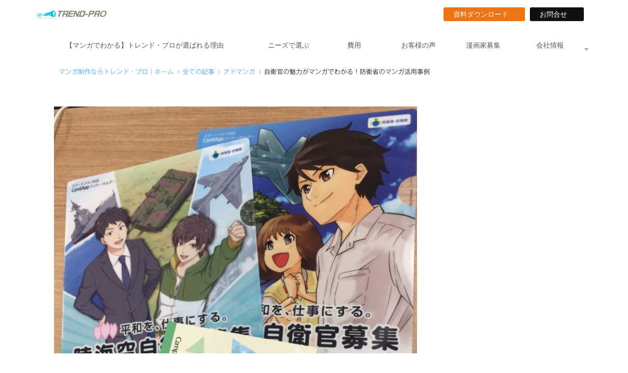

--- FILE ---
content_type: text/html; charset=utf-8
request_url: https://ad-manga.com/blog/014
body_size: 13525
content:
<!DOCTYPE html><html lang="ja"><head><meta charSet="utf-8"/><meta name="viewport" content="width=device-width"/><meta property="og:locale" content="ja_JP"/><meta property="og:type" content="article"/><meta property="og:title" content=""/><meta property="og:description" content=""/><meta property="og:site_name" content="株式会社トレンド・プロ"/><meta property="twitter:card" content="summary_large_image"/><meta property="twitter:title" content=""/><meta property="twitter:description" content=""/><meta property="og:image" content="https://ferret-one.akamaized.net/images/5e77624892ca8d673c3ee475/large.jpeg?utime=1584882248"/><meta property="twitter:image" content="https://ferret-one.akamaized.net/images/5e77624892ca8d673c3ee475/large.jpeg?utime=1584882248"/><title>自衛官の魅力がマンガでわかる！防衛省のマンガ活用事例｜トレンド・プロ | 株式会社トレンド・プロ</title><meta name="description" content="自衛隊募集のクリアファイルが新しく制作され、配布されることになりました。重苦しいイメージは全く感じませんね……！さらに、自衛隊関連のイラストが表紙に描かれたノートもセットでついてくるらしいです。このクリアファイルに使われているイラストは、自衛官紹介マンガの表紙デザインを活用したものです。"/><link rel="canonical" href="https://ad-manga.com/blog/014"/><meta property="og:url" content="https://ad-manga.com/blog/014"/><link rel="shortcut icon" type="image/x-icon" href="https://ferret-one.akamaized.net/images/694e4277b32d4c0d9fca2041/original.jpeg?utime=1766736503"/><link rel="apple-touch-icon" href="https://ferret-one.akamaized.net/images/694e4277b32d4c0d9fca2041/original.jpeg?utime=1766736503"/><link href="https://ferret-one.akamaized.net/cms/website/build_20251223154906/css/theme/cms/navi/style.css" rel="stylesheet"/><link href="https://ferret-one.akamaized.net/cms/website/build_20251223154906/css/theme/cms/sub_themes/theme_20.css" rel="stylesheet"/><link href="https://ferret-one.akamaized.net/cms/website/build_20251223154906/css/font-awesome.min.css" rel="stylesheet"/><style class="colors-class-list"></style><link rel="preconnect" href="https://fonts.googleapis.com"/><link rel="preconnect" href="https://fonts.gstatic.com" crossorigin=""/><link rel="stylesheet" data-href="https://fonts.googleapis.com/css2?family=Noto+Sans+JP:wght@400;700&amp;display=swap" data-optimized-fonts="true"/><link href="/__/api/website/sites/c20020621985/base_designs/63f31513bc78e60032f18c25/style" rel="stylesheet"/><link href="https://ferret-one.akamaized.net/cms/website/build_20251223154906/css/global.css" rel="stylesheet"/><link href="/__/custom_css/sites/c20020621985?utime=1768367839890" rel="stylesheet"/><link href="/__/custom_css/pages/5e3eb8f95660612de06455f9?utime=1768367839890" rel="stylesheet"/><meta name="next-head-count" content="29"/><script data-nscript="beforeInteractive">
            window.dataLayer = window.dataLayer || [];
            function gtag(){dataLayer.push(arguments);}
            gtag('js', new Date());

            gtag('config', 'G-EBD30M42KS');
          </script><script data-nscript="beforeInteractive">(function(w,d,s,l,i){w[l]=w[l]||[];w[l].push({'gtm.start':
    new Date().getTime(),event:'gtm.js'});var f=d.getElementsByTagName(s)[0],
    j=d.createElement(s),dl=l!='dataLayer'?'&l='+l:'';j.async=true;j.src=
    '//www.googletagmanager.com/gtm.js?id='+i+dl;f.parentNode.insertBefore(j,f);
    })(window,document,'script','dataLayer','GTM-WH7SVSH');</script><link rel="preload" href="https://ferret-one.akamaized.net/cms/website/build_20251223154906/_next/static/css/3a2542541ae0a365.css" as="style"/><link rel="stylesheet" href="https://ferret-one.akamaized.net/cms/website/build_20251223154906/_next/static/css/3a2542541ae0a365.css" data-n-p=""/><link rel="preload" href="https://ferret-one.akamaized.net/cms/website/build_20251223154906/_next/static/css/86b167a98608df1a.css" as="style"/><link rel="stylesheet" href="https://ferret-one.akamaized.net/cms/website/build_20251223154906/_next/static/css/86b167a98608df1a.css" data-n-p=""/><noscript data-n-css=""></noscript><script defer="" nomodule="" src="https://ferret-one.akamaized.net/cms/website/build_20251223154906/_next/static/chunks/polyfills-c67a75d1b6f99dc8.js"></script><script src="https://ferret-one.akamaized.net/cms/website/build_20251223154906/javascripts/jquery-1.12.4.js" defer="" data-nscript="beforeInteractive"></script><script src="https://www.googletagmanager.com/gtag/js?id=G-EBD30M42KS" async="" defer="" data-nscript="beforeInteractive"></script><script src="https://ferret-one.akamaized.net/cms/website/build_20251223154906/_next/static/chunks/webpack-a738e8c1c930f04e.js" defer=""></script><script src="https://ferret-one.akamaized.net/cms/website/build_20251223154906/_next/static/chunks/framework-79bce4a3a540b080.js" defer=""></script><script src="https://ferret-one.akamaized.net/cms/website/build_20251223154906/_next/static/chunks/main-f7336f9dc76502ff.js" defer=""></script><script src="https://ferret-one.akamaized.net/cms/website/build_20251223154906/_next/static/chunks/pages/_app-1c1efe28789e670d.js" defer=""></script><script src="https://ferret-one.akamaized.net/cms/website/build_20251223154906/_next/static/chunks/fec483df-e0f7afedb46a82ad.js" defer=""></script><script src="https://ferret-one.akamaized.net/cms/website/build_20251223154906/_next/static/chunks/1064-924f96e470c13a47.js" defer=""></script><script src="https://ferret-one.akamaized.net/cms/website/build_20251223154906/_next/static/chunks/1601-384935cec67d4297.js" defer=""></script><script src="https://ferret-one.akamaized.net/cms/website/build_20251223154906/_next/static/chunks/9257-a8076b1d1a5615f0.js" defer=""></script><script src="https://ferret-one.akamaized.net/cms/website/build_20251223154906/_next/static/chunks/131-01563986ccbef7bf.js" defer=""></script><script src="https://ferret-one.akamaized.net/cms/website/build_20251223154906/_next/static/chunks/6851-c311f6e494cfc678.js" defer=""></script><script src="https://ferret-one.akamaized.net/cms/website/build_20251223154906/_next/static/chunks/6915-fdceaa29a1ffee57.js" defer=""></script><script src="https://ferret-one.akamaized.net/cms/website/build_20251223154906/_next/static/chunks/7224-5cc81e69d876ceba.js" defer=""></script><script src="https://ferret-one.akamaized.net/cms/website/build_20251223154906/_next/static/chunks/7938-9b2941f070878cc5.js" defer=""></script><script src="https://ferret-one.akamaized.net/cms/website/build_20251223154906/_next/static/chunks/pages/website/%5BsiteName%5D/blog/articles/%5BarticleId%5D-8492e39bb3ee9941.js" defer=""></script><script src="https://ferret-one.akamaized.net/cms/website/build_20251223154906/_next/static/kz13Hgu_ifot1hNRU-nbp/_buildManifest.js" defer=""></script><script src="https://ferret-one.akamaized.net/cms/website/build_20251223154906/_next/static/kz13Hgu_ifot1hNRU-nbp/_ssgManifest.js" defer=""></script><link rel="stylesheet" href="https://fonts.googleapis.com/css2?family=Noto+Sans+JP:wght@400;700&display=swap"/></head><body id="page-custom-css-id"><div id="__next" data-reactroot=""><noscript><iframe title="gtm" src="https://www.googletagmanager.com/ns.html?id=GTM-WH7SVSH" height="0" width="0" style="display:none;visibility:hidden"></iframe></noscript><div id="page-show" page_title="blog_template" form_page="false"></div><div id="page-analyse" data-id="5e7760e71d91476e688220b4" style="display:none"></div><div class="navi-002-01 two_row_sticky-navi__8HtZT"><header class="clearfix" role="banner" id="navigations" style="width:100%;box-sizing:border-box"><div class="inner"><div class="navigation-cont clearfix"><div class="logo"><div><a href="/"><img src="https://ferret-one.akamaized.net/images/642599ec8e21ea04e23d0c0e/original.jpeg?utime=1680185836" alt="株式会社トレンド・プロ" width="1235" height="353"/></a></div></div><div class="cont"><div class="row row-1"><div class="col col-1" style="padding:0px 0px 0px 0px"><div class="component component-1 button"><div class="button-cont center"><a href="/download_form" target="_self" data-lp-cta="true" data-hu-event="hed_dd" data-hu-actiontype="click" class="center size-s orange">資料ダウンロード　</a></div></div></div><div class="col col-2"><div class="component component-1 button"><div class="button-cont center"><a href="/contact" target="_self" data-hu-event="hed_toi" data-hu-actiontype="click" class="center size-s black">お問合せ　</a></div></div></div></div></div></div><nav class="main-menu navigation-hide-border navigation-font-family pc styles_hide-border__StoOO" style="font-family:;height:;min-height:;padding:;margin:;border:;overflow:;justify-content:"><ul class="clearfix"><li class="level-01"><a href="/reason">【マンガでわかる】トレンド・プロが選ばれる理由</a></li><li class="level-01"><a href="/service">ニーズで選ぶ</a></li><li class="level-01"><a href="/price">費用</a></li><li class="level-01"><a href="/case">お客様の声</a></li><li class="level-01"><a href="/mangakarecruting">漫画家募集</a></li><li class="level-01-trigger"><a href="/company">会社情報</a><ul class="level-01-cont"><li class="level-02"><a href="/company/aboutus">会社概要</a></li><li class="level-02"><a href="/company/profile">代表プロフィール</a></li><li class="level-02"><a href="/news">ニュース</a></li><li class="level-02"><a href="/company/access">アクセス</a></li></ul></li></ul></nav></div></header></div><div class="clearfix theme-fo-base v2-0 no-header" id="theme_20"><div class="breadcrumbs"><ul class="clearfix"><li><a href="/top">マンガ制作ならトレンド・プロ｜ホーム</a></li><li><a href="/blog">全ての記事</a></li><li><a href="/__/categories/admanga">アドマンガ</a></li><li><span>自衛官の魅力がマンガでわかる！防衛省のマンガ活用事例</span></li></ul></div><div class="wrapper clearfix side-right page-5e3eb8f95660612de06455f9"><div class="contents blog-contents"><section class="content-element content-1"><div class="inner"><div class="row row-1"><div class="col col-1"><article class="component blog_article" itemscope="" itemType="https://schema.org/Article"><div class="article-eyecatch"><img loading="eager" id="" src="https://ferret-one.akamaized.net/images/5e77624892ca8d673c3ee475/original.jpeg?utime=1584882248" alt="catch-img" class="" height="632" width="766" role="presentation"/></div><div class="article-post"><h1 itemProp="headline">自衛官の魅力がマンガでわかる！防衛省のマンガ活用事例</h1><div class="article-meta-info"><span class="post-date"><i class="fa fa-calendar"></i><time dateTime="2020-03-23T07:05:58.000Z" itemProp="datePublished">2020-03-23 07:05</time></span><span class="article-author"><i class="fa fa-user"></i>YOKO KAINO</span><span class="article-category"><i class="fa fa-folder-open-o"></i><a href="/__/categories/admanga">アドマンガ</a></span></div><div class="component richtext"><p>自衛隊募集のクリアファイルが新しく制作され、配布されることになりました。</p><p>それがこちら！</p><p><br></p><p><img style="max-width: 100%;width: auto !important;" data-cke-saved-src="https://ferret-one.akamaized.net/images/5e77611e92ca8d69b23ed782/normal.jpeg" src="https://ferret-one.akamaized.net/images/5e77611e92ca8d69b23ed782/normal.jpeg"></p><p><br></p><p><br></p><p>さわやか！カッコいい！</p><p>重苦しいイメージは全く感じませんね……！</p><p>さらに、自衛隊関連のイラストが表紙に描かれたノートもセットでついてくるらしいです。</p><p><br></p><p>このクリアファイルに使われているイラストは、自衛官紹介マンガの表紙デザインを活用したものです。<span class="selectionBoundary" style="line-height: 0; display: none;">﻿</span></p><p><br></p><p>『自衛官への道　新たな自分に出会うために』</p><p>『平和を仕事にする自衛官　誇りとやりがいを胸に』</p><p><br></p><p>この2作品は冊子も配布されています。</p><p><br></p><p><img style="max-width: 100%;width: auto !important;" data-cke-saved-src="https://ferret-one.akamaized.net/images/5e7761513b01c442248859b5/normal.jpeg" src="https://ferret-one.akamaized.net/images/5e7761513b01c442248859b5/normal.jpeg"></p><p><br></p><p>「自衛官という職業に興味があるけど、自分にもできるのかな…？」</p><p>「どんな職種があるんだろう？」</p><p>「福利厚生はどうなっているんだろう？」</p><p>そんな疑問にマンガでお答えします。</p><p><br></p><p>マンガを２パターン制作した理由</p><p>自衛官の紹介マンガは、<br>「高校生」に向けて描かれたストーリーと<br>「大学生～社会人」向けのストーリーの<br>２種類が用意されています。</p><p><br></p><p>『自衛官への道』の登場人物は高校生の男女２人組。</p><p><br></p><p><img style="max-width: 100%;width: auto !important;" data-cke-saved-src="https://ferret-one.akamaized.net/images/5e77617e1d91476e688222fa/normal.jpeg" src="https://ferret-one.akamaized.net/images/5e77617e1d91476e688222fa/normal.jpeg"></p><p>自衛官になるための教育環境や、高校卒業後の進路などについて詳しく解説されています。</p><p><br></p><p><img style="max-width: 100%;width: auto !important;" data-cke-saved-src="https://ferret-one.akamaized.net/images/5e7761a992ca8d673c3ee470/normal.jpeg" src="https://ferret-one.akamaized.net/images/5e7761a992ca8d673c3ee470/normal.jpeg"></p><p><br></p><p><br></p><p><br></p><p>一方で『平和を仕事にする自衛官』では大学４年生と社会人が登場します。</p><p><br></p><p><img style="max-width: 100%;width: auto !important;" data-cke-saved-src="https://ferret-one.akamaized.net/images/5e7761cae84d5b69cc1bb075/normal.jpeg" src="https://ferret-one.akamaized.net/images/5e7761cae84d5b69cc1bb075/normal.jpeg"></p><p><br></p><p>大学生～社会人が気になる点についても解説されています。</p><p><br></p><p><img style="max-width: 100%;width: auto !important;" data-cke-saved-src="https://ferret-one.akamaized.net/images/5e7761ec1d91476e688222fe/normal.jpeg" src="https://ferret-one.akamaized.net/images/5e7761ec1d91476e688222fe/normal.jpeg"></p><p><br></p><p>自衛隊ではWEBや冊子、配布物など、広くマンガが活用されています。</p><p>マンガは防衛省が運営しているWEBサイト「自衛官募集」にて公開中です。</p><p>興味がある方は、ぜひマンガを読んでみてください！</p><p><br></p><p>『自衛官への道　新たな自分に出会うために』</p><p>『平和を仕事にする自衛官　誇りとやりがいを胸に』</p><p><br></p></div><section class="author"><div class="author-image"><img loading="lazy" id="" src="https://ferret-one.akamaized.net/images/5e70e1713b01c43874d65363/original.jpeg?utime=1584456049" alt="YOKO KAINO" class="" height="300" width="200" role="presentation"/></div><div class="author-info"><div class="author-name">YOKO KAINO</div><div class="author-description">愛媛県出身。東京の某女子大学を卒業後、イギリスの大学院に入学。帰国後、紆余曲折あって広告マンガの編集者になる。入社1年目に担当した『まんがでわかる 伝え方が９割』が20万部を記録し、今年の3月にNHKに出演。好きな漫画は『ブラックジャック』。</div></div></section></div></article><section class="prev-next-link"><a class="prev-link" href="/blog/013"><h3 class="prev-next-label">前の記事</h3><div class="thumb-wrap"><img loading="lazy" id="" src="https://ferret-one.akamaized.net/images/5e775c7d3b01c43850885edf/thumb.png?utime=1584880765" alt="prev-article-image" class="" height="315" width="560" role="presentation"/><p>「伝える」ための動画・漫画の使いわけを考える～パート１～</p></div></a><a class="next-link" href="/blog/015"><h3 class="prev-next-label">次の記事</h3><div class="thumb-wrap"><img loading="lazy" id="" src="https://ferret-one.akamaized.net/images/5e776533e84d5b6de01ba7f9/thumb.png?utime=1584882995" alt="next-article-image" class="" height="315" width="560" role="presentation"/><p>【広告マンガの作り方①】プロットとシナリオの違いって？</p></div></a></section></div></div></div></section></div><div class="side right"><div class="inner"></div></div></div><div class="foot" style="background-color:#FFFFFF;background-image:url(https://ferret-one.akamaized.net/images/694d016b80e64c0243ca9a01/original.jpeg?utime=1766654316);background-size:cover"><div class="foot-cont"><div class="row row-1"><div class="col col-1" style="width:33.333333333333336%"><div class="component component-1 text text-align-left" style="overflow-wrap:break-word">トレンド・プロについて</div><div class="component component-2 list vertical circle"><ul style="overflow-wrap:break-word"><li><a href="/reason" target="_self">【マンガでわかる】トレンドプロが選ばれる理由</a></li><li><a href="http://ad-manga.work/careers/index.phtml" rel="noopener" target="_blank">登録漫画家一覧</a></li><li><a href="/list" target="_self">マンガ制作実績｜企業一覧</a></li><li><a href="/blog" target="_self">ブログ</a></li><li><a href="/mangakarecruting" target="_self">漫画家募集・登録</a></li><li><a href="http://ad-manga-intranet.com/list/books.html" rel="nofollow noopener" target="_blank">ビジネス書籍のマンガ版実績一覧</a></li><li><a href="http://ad-manga-intranet.com/list/digital_comic/" rel="nofollow noopener" target="_blank">マンガ制作実績</a></li></ul></div></div><div class="col col-2" style="width:33.333333333333336%"><div class="component component-1 text text-align-left" style="overflow-wrap:break-word">様々なシーンでマンガ制作を活用</div><div class="component component-2 list vertical circle"><ul style="overflow-wrap:break-word"><li><a href="/service" target="_self">マーケティング担当者</a></li><li><a href="/service" target="_self">人事担当者</a></li><li><a href="/service/008" target="_self">出版社の方</a></li><li><a href="/service/005" target="_self">官公庁・自治体の方</a></li><li><a href="/service/004" target="_self">海外担当の方</a></li><li><a href="/service/009" target="_self">Webメディア担当者</a></li></ul></div></div><div class="col col-3" style="width:33.333333333333336%"><div class="component component-1 text text-align-left" style="overflow-wrap:break-word">資料ダウンロード・お問い合わせ</div><div class="component component-2 list vertical circle"><ul style="overflow-wrap:break-word"><li><a href="/download_form" target="_self">資料ダウンロード</a></li><li><a href="/contact" target="_self">お問い合わせ</a></li></ul></div></div></div><div class="row row-2 text-center"><div class="col col-1" style="width:100%"><div class="component component-1 list horizontal none"><ul style="overflow-wrap:break-word"><li><a href="/company/aboutus" target="_self">会社情報</a></li><li><a href="/privacypolicy" target="_self">プライバシーポリシー</a></li><li><a href="/recruit" target="_self">採用情報</a></li></ul></div></div></div></div><div class="foot-copyright"><p>© Trend-pro Inc. All Rights Reserved.</p></div></div></div></div><script id="__NEXT_DATA__" type="application/json">{"props":{"pageProps":{"site":{"_id":"5e3bbbad41b309004a543330","name":"c20020621985","title":"株式会社トレンド・プロ","public_powered_link":false,"theme":{"_id":"58b4cf57256aa667ab000000","color":"FFFFFF","name":"fo-base","display_name":"ferretOneBase","image_content_type":"image/png","image_file_size":"613048","image_fingerprint":"","status":true,"updated_at":"2020-11-05T01:49:34.534Z","created_at":"2017-02-28T01:16:07.730Z","is_sub_theme":false,"is_admin_theme":false,"theme_type":"","site_type_id":"undefined","description":""},"sub_theme":{"_id":"59f87edd256aa61a59000020","color":"FFFFFF","name":"Glid","display_name":"theme_20","image_content_type":"image/png","image_file_size":"1450999","image_fingerprint":"","status":true,"is_sub_theme":true,"updated_at":"2017-10-31T13:47:09.227Z","created_at":"2017-10-31T13:47:09.227Z"},"cms_ver":"v2-0","semantic_html":true,"use_theme_navi_css":true,"js_script_enable":false,"google_tagmanager_id":"GTM-WH7SVSH","show_top_breadcrumb":true,"favicon_id":"694e4277b32d4c0d9fca2041","webclip_id":"694e4277b32d4c0d9fca2041","public_with_test_mode":false,"access_tracking":true,"rss_feed":"","domain":"ad-manga.com","google_webmaster_content":"FFa-PdhNHkQc2WL2QVevphdmryU3wAfe67Xpo5JDqDQ","allow_sanitize":true,"cert":{"_id":"5e6610a5b1a96f19b0e3b6f1","status":"free_cert","use_sans":false,"current_domain":"ad-manga.com","expires_at":"2026-03-19T15:00:00.000Z","updated_at":"2025-12-20T17:09:21.843Z"},"analytics4_measurement_id":"G-EBD30M42KS","ad_storage":false,"analytics_storage":false},"page":{"_id":"5e3eb8f95660612de06455f9","name":"blog_template","base_design_id":"63f31513bc78e60032f18c25","sidebar_position":"side-right","path":"/14175","use_updated_at_detail":false,"use_created_at_detail":true},"layoutElements":{"navi":{"_id":"606f109e31ebc1483ba64481","_type":"NaviElement","brand_title_font_weight_bold":true,"brand_title_color":"000000","use_brand_logo":true,"show_navi":true,"font_type":"","sass_str":".navi, .navi-001-01, .navi-002-01 {\n  /* sample */\n}\n","bg_color":null,"bg_image_id":null,"bg_position":null,"border_color":null,"border_width":null,"brand_title":"サンプル","business_time":null,"created_at":"2017-02-28T09:58:05.503Z","fix_navi":true,"hide_border":true,"klass":null,"logo_id":"642599ec8e21ea04e23d0c0e","logo_link":null,"margin_bottom":null,"margin_left":null,"margin_right":null,"margin_top":null,"no_bg_image":false,"old_style":false,"phone_number":null,"updated_at":"2024-05-29T07:43:00.222Z","brand_title_font_size":"medium","rows_count":"2","menu_items_count":"6","bg_repeat":null,"border_style":null,"rows":[{"_id":"58b549ad014c8e3ea10003fc","_type":"Row","sass_str":".row {\n  /* sample */\n}\n","background_src":null,"bg_color":null,"bg_image_id":null,"bg_position":null,"bg_repeat":null,"block_group":null,"border_color":null,"border_style":null,"border_width":null,"created_at":"2017-02-28T09:58:05.503Z","designpart_name":null,"invisible":false,"klass":null,"margin_bottom":null,"margin_left":null,"margin_right":null,"margin_top":null,"mobile_reverse_order":false,"no_bg_image":false,"updated_at":"2017-02-28T09:58:05.503Z","columns":[{"_id":"58b549ad014c8e3ea10003fd","sass_str":".col {\n  /* sample */\n}\n","_type":"Column","background_src":null,"bg_color":null,"bg_image_id":null,"bg_position":null,"bg_repeat":null,"border_color":null,"border_style":null,"border_width":null,"created_at":"2017-02-28T09:58:05.503Z","designpart_name":null,"klass":null,"margin_bottom":0,"margin_left":0,"margin_right":0,"margin_top":null,"no_bg_image":false,"updated_at":"2017-02-28T09:58:05.503Z","width_percent":null,"components":[{"_id":"645ee5bf095c89e4decd7402","_type":"ButtonComponent","sass_str":".component.button {\n  /* sample */\n}\n","actiontype":"click","align":"left","background_src":null,"bg_color":"","bg_image_id":null,"bg_position":"","bg_repeat":null,"border_color":"","border_style":null,"border_width":null,"button_color":"orange","button_color_customize":null,"button_link":null,"button_position":"center","button_size":"small","button_text":"資料ダウンロード　","color":null,"component_control":null,"content":null,"created_at":"2020-10-31T06:27:36.499Z","designpart_name":null,"event":"hed_dd","font_size":null,"font_weight":null,"invisible":false,"klass":"","label":"","lp_cta":true,"margin_bottom":null,"margin_left":null,"margin_right":null,"margin_top":null,"no_bg_image":false,"updated_at":"2020-10-31T06:27:36.499Z","link":{"_id":"6462fb5c7688d103d570122c","open_target":"_self","article_id":null,"blog_id":null,"download_link":null,"heading_component_id":null,"heading_element_id":null,"no_follow":false,"page_id":"5e5158ab3b01c462fa2a6709","title":"資料ダウンロード","url":"/download_form"}}]},{"_id":"58b549ad014c8e3ea10003fe","sass_str":".col {\n  /* sample */\n}\n","_type":"Column","background_src":null,"bg_color":null,"bg_image_id":null,"bg_position":null,"bg_repeat":null,"border_color":null,"border_style":null,"border_width":null,"created_at":"2017-02-28T09:58:05.503Z","designpart_name":null,"klass":null,"margin_bottom":null,"margin_left":null,"margin_right":null,"margin_top":null,"no_bg_image":false,"updated_at":"2017-02-28T09:58:05.503Z","width_percent":null,"components":[{"_id":"eb1e07e1f681fa9ae66e94f4","_type":"ButtonComponent","sass_str":".component.button {\n  /* sample */\n}\n","actiontype":"click","align":"left","background_src":null,"bg_color":"","bg_image_id":null,"bg_position":"","bg_repeat":null,"border_color":"","border_style":null,"border_width":null,"button_color":"black","button_color_customize":null,"button_link":null,"button_position":"center","button_size":"small","button_text":"お問合せ　","color":null,"component_control":null,"content":null,"created_at":"2020-10-31T06:27:36.499Z","designpart_name":null,"event":"hed_toi","font_size":null,"font_weight":null,"invisible":false,"klass":"","label":"","lp_cta":false,"margin_bottom":null,"margin_left":null,"margin_right":null,"margin_top":null,"no_bg_image":false,"updated_at":"2020-10-31T06:27:36.499Z","link":{"_id":"6462fb5c7688d103d570122d","open_target":"_self","article_id":null,"blog_id":null,"download_link":null,"heading_component_id":null,"heading_element_id":null,"no_follow":false,"page_id":"5e3bbbcab8726c4c72fa9efd","title":"お問い合わせ","url":"/contact"}}]}]}]},"rightSidebar":{"_id":"5e3eb8f95660612de06455fa","_type":"SidebarElement","sass_str":".side {\n  /* sample */\n}\n","bg_color":null,"bg_image_id":null,"bg_position":null,"border_color":null,"border_width":null,"created_at":"2020-02-08T13:34:49.935Z","klass":null,"margin_bottom":null,"margin_left":null,"margin_right":null,"margin_top":null,"no_bg_image":false,"position":"right","updated_at":"2020-02-08T13:34:49.935Z","components":[{"_id":"dd6aa669c2273241e83f6006","_type":"ImageComponent","fullsize":true,"sass_str":".component.image {\n  /* sample */\n}\n","actiontype":"click","align":"left","alt":"","amana_attachment_id":null,"anchor_link":null,"attachment_id":"5e50d2613b01c4516f2a412e","background_src":null,"bg_attachment_id":null,"bg_color":"","bg_image_id":null,"bg_position":"","bg_repeat":null,"border_color":"","border_radius":"10px","border_style":null,"border_width":null,"component_control":null,"content":null,"created_at":null,"default_image":null,"event":"","height":null,"image_type":"image/png","img_version":"large","invisible":true,"klass":"","label":"","link_to_separate_window":false,"lp_cta":false,"margin_bottom":null,"margin_left":null,"margin_right":null,"margin_top":null,"no_bg_image":false,"pixta_attachment_id":null,"resized_image_content_type":null,"resized_image_file_name":null,"resized_image_file_size":null,"resized_image_fingerprint":null,"resized_image_id":null,"resized_image_updated_at":null,"updated_at":null,"width":null,"link":{"_id":"5ebdf106d257bd6f52b1c818","open_target":"_self","article_id":"5e70e4e342a04036c7cd1477","blog_id":null,"download_link":null,"heading_component_id":null,"heading_element_id":null,"no_follow":false,"page_id":null,"title":"【効果バツグン！広告マンガ講座】マンガ広告の効果","url":"/blog/005"}},{"_id":"838c389ed3da8ed1ed83ebbd","_type":"ImageComponent","fullsize":true,"sass_str":".component.image {\n  /* sample */\n}\n","actiontype":"click","align":"left","alt":"","amana_attachment_id":null,"anchor_link":null,"attachment_id":"5e50d2fe64552430dc6aa457","background_src":null,"bg_attachment_id":null,"bg_color":"","bg_image_id":null,"bg_position":"","bg_repeat":null,"border_color":"","border_radius":"10px","border_style":null,"border_width":null,"component_control":null,"content":null,"created_at":null,"default_image":null,"event":"blog","height":null,"image_type":"image/png","img_version":"large","invisible":true,"klass":"","label":"list-right","link_to_separate_window":false,"lp_cta":true,"margin_bottom":null,"margin_left":null,"margin_right":null,"margin_top":null,"no_bg_image":false,"pixta_attachment_id":null,"resized_image_content_type":null,"resized_image_file_name":null,"resized_image_file_size":null,"resized_image_fingerprint":null,"resized_image_id":null,"resized_image_updated_at":null,"updated_at":null,"width":null,"link":{"_id":"5ebdf106d257bd6f52b1c819","open_target":"_self","article_id":null,"blog_id":null,"download_link":null,"heading_component_id":null,"heading_element_id":null,"no_follow":false,"page_id":"5e5158ab3b01c462fa2a6709","title":"資料ダウンロード","url":"/download_form"}},{"_id":"dc4686004d68b7f28418f426","_type":"ImageComponent","fullsize":true,"sass_str":".component.image {\n  /* sample */\n}\n","actiontype":"click","align":"left","alt":"","amana_attachment_id":null,"anchor_link":null,"attachment_id":"5e50d33c64552430dc6aa4be","background_src":null,"bg_attachment_id":null,"bg_color":"","bg_image_id":null,"bg_position":"","bg_repeat":null,"border_color":"","border_radius":"0","border_style":null,"border_width":null,"component_control":null,"content":null,"created_at":null,"default_image":null,"event":"","height":null,"image_type":"image/png","img_version":"large","invisible":true,"klass":"","label":"","link_to_separate_window":false,"lp_cta":false,"margin_bottom":null,"margin_left":null,"margin_right":null,"margin_top":null,"no_bg_image":false,"pixta_attachment_id":null,"resized_image_content_type":null,"resized_image_file_name":null,"resized_image_file_size":null,"resized_image_fingerprint":null,"resized_image_id":null,"resized_image_updated_at":null,"updated_at":null,"width":null,"link":{"_id":"5ebdf106d257bd6f52b1c81a","open_target":"_self","article_id":"5e70e9738188f12e90b805e5","blog_id":null,"download_link":null,"heading_component_id":null,"heading_element_id":null,"no_follow":false,"page_id":null,"title":"正しいマンガのタッチ（絵柄）の選び方","url":"/blog/006"}}]},"footer":{"_id":"606f109e31ebc1483ba64480","_type":"FooterElement","template":"# %{{trademark}}\n","sass_str":".foot {\n  /* sample */\n}\n","bg_color":"FFFFFF","bg_image_id":"694d016b80e64c0243ca9a01","bg_position":null,"border_color":null,"border_width":null,"copyright":"© Trend-pro Inc. All Rights Reserved.","created_at":"2017-02-28T09:58:05.505Z","klass":null,"margin_bottom":null,"margin_left":null,"margin_right":null,"margin_top":null,"no_bg_image":false,"trademark":null,"updated_at":"2025-12-25T09:18:47.884Z","bg_repeat":"cover","border_style":null,"rows":[{"_id":"cf0c781c0de79f7c5bb846f4","_type":"Row","sass_str":".row {\n  /* sample */\n}\n","background_src":null,"bg_color":null,"bg_image_id":null,"bg_position":null,"block_group":null,"border_color":null,"border_width":null,"created_at":"2020-02-22T12:46:01.309Z","invisible":false,"klass":null,"margin_bottom":null,"margin_left":null,"margin_right":null,"margin_top":null,"mobile_reverse_order":false,"no_bg_image":false,"updated_at":"2020-02-22T12:46:01.309Z","lp_cta":false,"isShadowed":false,"columns":[{"_id":"16504137d83e0f3ab8e05e67","sass_str":".col {\n  /* sample */\n}\n","_type":"Column","background_src":null,"bg_color":null,"bg_image_id":null,"bg_position":null,"border_color":null,"border_width":null,"created_at":"2020-02-22T12:46:01.307Z","klass":null,"margin_bottom":null,"margin_left":null,"margin_right":null,"margin_top":null,"no_bg_image":false,"updated_at":"2020-02-22T12:46:01.307Z","width_percent":33.333333333333336,"lp_cta":false,"isShadowed":false,"components":[{"_id":"e9f6fdd9e2b64aeaa9d6e04f","color":"black","sass_str":".component.text {\n  /* sample */\n}\n","_type":"TextComponent","align":"left","background_src":null,"bg_color":"","bg_image_id":null,"bg_position":"","bg_repeat":null,"border_color":"","border_style":null,"border_width":null,"class_color":"","class_name":null,"component_control":null,"content":"トレンド・プロについて","created_at":"2020-02-22T12:46:01.307Z","invisible":false,"klass":"","margin_bottom":null,"margin_left":null,"margin_right":null,"margin_top":null,"markdown_html":null,"mode":"rich_text","no_bg_image":false,"text_position":"left","updated_at":"2020-02-22T12:46:01.307Z"},{"_id":"14e716b823f1b9ea048b976f","sass_str":".component.list {\n  /* sample */\n}\n","show_arrangement":true,"_type":"ListComponent","align":"left","arrangement":"vertical","background_src":null,"bg_color":"","bg_image_id":null,"bg_position":"","bg_repeat":null,"border_color":"","border_style":null,"border_width":null,"color":null,"component_control":null,"content":null,"created_at":"2020-02-22T12:46:01.307Z","klass":"","list_style_type":"circle","margin_bottom":null,"margin_left":null,"margin_right":null,"margin_top":null,"no_bg_image":false,"updated_at":"2020-02-22T12:46:01.307Z","links":[{"_id":"606f109e31ebc1483ba643ec","open_target":"_self","article_id":null,"blog_id":null,"download_link":null,"heading_component_id":null,"heading_element_id":null,"no_follow":false,"page_id":"5e57e2e960c1114775d59d32","title":"【マンガでわかる】トレンドプロが選ばれる理由","url":"/1413237"},{"_id":"606f109e31ebc1483ba643ed","open_target":"_blank","article_id":null,"blog_id":null,"download_link":"","heading_component_id":"","heading_element_id":"","no_follow":false,"page_id":null,"title":"登録漫画家一覧","url":"http://ad-manga.work/careers/index.phtml"},{"_id":"606f109e31ebc1483ba643ee","open_target":"_self","article_id":null,"blog_id":null,"download_link":null,"heading_component_id":null,"heading_element_id":null,"no_follow":false,"page_id":"5e6cb74c3b01c429a4554bae","title":"マンガ制作実績｜企業一覧","url":"/list"},{"_id":"606f109e31ebc1483ba643ef","open_target":"_self","article_id":null,"blog_id":"5e3bbbcbb8726c4c72fa9f84","download_link":null,"heading_component_id":null,"heading_element_id":null,"no_follow":false,"page_id":null,"title":"ブログ","url":"/blog"},{"_id":"606f109e31ebc1483ba643f0","open_target":"_self","article_id":null,"blog_id":null,"download_link":null,"heading_component_id":null,"heading_element_id":null,"no_follow":false,"page_id":"5e7228d33b01c406b6885d86","title":"漫画家募集・登録","url":"/mangakarecruting"},{"_id":"606f109e31ebc1483ba643f1","open_target":"_blank","article_id":null,"blog_id":null,"download_link":"","heading_component_id":"","heading_element_id":"","no_follow":true,"page_id":null,"title":"ビジネス書籍のマンガ版実績一覧","url":"http://ad-manga-intranet.com/list/books.html"},{"_id":"606f109e31ebc1483ba643f2","open_target":"_blank","article_id":null,"blog_id":null,"download_link":"","heading_component_id":"","heading_element_id":"","no_follow":true,"page_id":null,"title":"マンガ制作実績","url":"http://ad-manga-intranet.com/list/digital_comic/"}]}]},{"_id":"2ee326499d48101c0b39dfca","sass_str":".col {\n  /* sample */\n}\n","_type":"Column","background_src":null,"bg_color":null,"bg_image_id":null,"bg_position":null,"border_color":null,"border_width":null,"created_at":"2020-02-22T12:46:01.308Z","klass":null,"margin_bottom":null,"margin_left":null,"margin_right":null,"margin_top":null,"no_bg_image":false,"updated_at":"2020-02-22T12:46:01.308Z","width_percent":33.333333333333336,"lp_cta":false,"isShadowed":false,"components":[{"_id":"8f28535f87e01d206b3f3068","color":"black","sass_str":".component.text {\n  /* sample */\n}\n","_type":"TextComponent","align":"left","background_src":null,"bg_color":"","bg_image_id":null,"bg_position":"","bg_repeat":null,"border_color":"","border_style":null,"border_width":null,"class_color":"","class_name":null,"component_control":null,"content":"様々なシーンでマンガ制作を活用","created_at":"2020-02-22T12:46:01.308Z","invisible":false,"klass":"","margin_bottom":null,"margin_left":null,"margin_right":null,"margin_top":null,"markdown_html":null,"mode":"rich_text","no_bg_image":false,"text_position":"left","updated_at":"2020-02-22T12:46:01.308Z"},{"_id":"d7ee05815ce3e8b322b5ad7a","sass_str":".component.list {\n  /* sample */\n}\n","show_arrangement":true,"_type":"ListComponent","align":"left","arrangement":"vertical","background_src":null,"bg_color":"","bg_image_id":null,"bg_position":"","bg_repeat":null,"border_color":"","border_style":null,"border_width":null,"color":null,"component_control":null,"content":null,"created_at":"2020-02-22T12:46:01.308Z","klass":"","list_style_type":"circle","margin_bottom":null,"margin_left":null,"margin_right":null,"margin_top":null,"no_bg_image":false,"updated_at":"2020-02-22T12:46:01.308Z","links":[{"_id":"606f109e31ebc1483ba643f6","open_target":"_self","article_id":null,"blog_id":null,"download_link":null,"heading_component_id":null,"heading_element_id":null,"no_follow":false,"page_id":"5e3e5a2ff219826668792d39","title":"マーケティング担当者","url":"/service"},{"_id":"606f109e31ebc1483ba643f7","open_target":"_self","article_id":null,"blog_id":null,"download_link":null,"heading_component_id":null,"heading_element_id":null,"no_follow":false,"page_id":"5e3e5a2ff219826668792d39","title":"人事担当者","url":"/service"},{"_id":"606f109e31ebc1483ba643f8","open_target":"_self","article_id":null,"blog_id":null,"download_link":null,"heading_component_id":null,"heading_element_id":null,"no_follow":false,"page_id":"5e57bd613b01c41160f34d50","title":"出版社の方","url":"/service/008"},{"_id":"606f109e31ebc1483ba643f9","open_target":"_self","article_id":null,"blog_id":null,"download_link":null,"heading_component_id":null,"heading_element_id":null,"no_follow":false,"page_id":"5e57b9573b01c45bdcf33e28","title":"官公庁・自治体の方","url":"/service/005"},{"_id":"606f109e31ebc1483ba643fa","open_target":"_self","article_id":null,"blog_id":null,"download_link":null,"heading_component_id":null,"heading_element_id":null,"no_follow":false,"page_id":"5e57ae6f3b01c41160f3458b","title":"海外担当の方","url":"/service/004"},{"_id":"606f109e31ebc1483ba643fb","open_target":"_self","article_id":null,"blog_id":null,"download_link":null,"heading_component_id":null,"heading_element_id":null,"no_follow":false,"page_id":"5e57d4582b689b3e3882bcd5","title":"Webメディア担当者","url":"/service/009"}]}]},{"_id":"0d0bd032f4591bcf5c711bdb","sass_str":".col {\n  /* sample */\n}\n","_type":"Column","background_src":null,"bg_color":null,"bg_image_id":null,"bg_position":null,"border_color":null,"border_width":null,"created_at":"2020-02-22T12:46:01.308Z","klass":null,"margin_bottom":null,"margin_left":null,"margin_right":null,"margin_top":null,"no_bg_image":false,"updated_at":"2020-02-22T12:46:01.308Z","width_percent":33.333333333333336,"lp_cta":false,"isShadowed":false,"components":[{"_id":"bf6a60f6c96598f14014aa6c","color":"black","sass_str":".component.text {\n  /* sample */\n}\n","_type":"TextComponent","align":"left","background_src":null,"bg_color":"","bg_image_id":null,"bg_position":"","bg_repeat":null,"border_color":"","border_style":null,"border_width":null,"class_color":"","class_name":null,"component_control":null,"content":"資料ダウンロード・お問い合わせ","created_at":"2020-02-22T12:46:01.308Z","invisible":false,"klass":"","margin_bottom":null,"margin_left":null,"margin_right":null,"margin_top":null,"markdown_html":null,"mode":"rich_text","no_bg_image":false,"text_position":"left","updated_at":"2020-02-22T12:46:01.308Z"},{"_id":"df3cfa2d45159e21d967bf4f","sass_str":".component.list {\n  /* sample */\n}\n","show_arrangement":true,"_type":"ListComponent","align":"left","arrangement":"vertical","background_src":null,"bg_color":"","bg_image_id":null,"bg_position":"","bg_repeat":null,"border_color":"","border_style":null,"border_width":null,"color":null,"component_control":null,"content":null,"created_at":"2020-02-27T16:52:28.529Z","klass":"","list_style_type":"circle","margin_bottom":null,"margin_left":null,"margin_right":null,"margin_top":null,"no_bg_image":false,"updated_at":"2020-02-27T16:52:28.529Z","links":[{"_id":"606f109e31ebc1483ba643ff","open_target":"_self","article_id":null,"blog_id":null,"download_link":null,"heading_component_id":null,"heading_element_id":null,"no_follow":false,"page_id":"5e5158ab3b01c462fa2a6709","title":"資料ダウンロード","url":"/download_form"},{"_id":"606f109e31ebc1483ba64400","open_target":"_self","article_id":null,"blog_id":null,"download_link":null,"heading_component_id":null,"heading_element_id":null,"no_follow":false,"page_id":"5e3bbbcab8726c4c72fa9efd","title":"お問い合わせ","url":"/contact"}]}]}]},{"_id":"58b549ad014c8e3ea1000405","_type":"Row","sass_str":".row {\n  /* sample */\n}\n","background_src":null,"bg_color":null,"bg_image_id":null,"bg_position":null,"bg_repeat":null,"block_group":null,"border_color":null,"border_style":null,"border_width":null,"created_at":"2017-02-28T09:58:05.505Z","invisible":false,"klass":"text-center","margin_bottom":null,"margin_left":null,"margin_right":null,"margin_top":null,"mobile_reverse_order":false,"no_bg_image":false,"updated_at":"2020-02-06T07:10:08.373Z","lp_cta":false,"isShadowed":false,"columns":[{"_id":"58b549ad014c8e3ea1000406","sass_str":".col {\n  /* sample */\n}\n","_type":"Column","background_src":null,"bg_color":null,"bg_image_id":null,"bg_position":null,"bg_repeat":null,"border_color":null,"border_style":null,"border_width":null,"created_at":"2017-02-28T09:58:05.505Z","klass":null,"margin_bottom":null,"margin_left":null,"margin_right":null,"margin_top":null,"no_bg_image":false,"updated_at":"2020-02-06T07:10:08.373Z","width_percent":100,"lp_cta":false,"isShadowed":false,"components":[{"_id":"71af80bb599e8a11a3351b25","sass_str":".component.list {\n  /* sample */\n}\n","show_arrangement":true,"_type":"ListComponent","align":"left","arrangement":"horizontal","background_src":null,"bg_color":null,"bg_image_id":null,"bg_position":null,"bg_repeat":null,"border_color":null,"border_style":null,"border_width":null,"color":null,"component_control":null,"content":null,"created_at":"2017-03-23T04:07:54.329Z","klass":null,"list_style_type":"none","margin_bottom":null,"margin_left":null,"margin_right":null,"margin_top":null,"no_bg_image":false,"updated_at":"2020-02-06T07:10:08.373Z","links":[{"_id":"606f109e31ebc1483ba64404","open_target":"_self","article_id":null,"blog_id":null,"download_link":null,"heading_component_id":null,"heading_element_id":null,"no_follow":false,"page_id":"5e479bbd3b01c40e61e23ce5","title":"会社情報","url":"/company/aboutus"},{"_id":"606f109e31ebc1483ba64405","open_target":"_self","article_id":null,"blog_id":null,"download_link":"","heading_component_id":"","heading_element_id":null,"no_follow":false,"page_id":null,"title":"プライバシーポリシー","url":"/privacypolicy"},{"_id":"606f109e31ebc1483ba64406","open_target":"_self","article_id":null,"blog_id":null,"download_link":null,"heading_component_id":null,"heading_element_id":null,"no_follow":false,"page_id":"5e47b3303da027318c9a527f","title":"採用情報","url":"/1400234"}]}]}]}]},"breadcrumb":{"_id":"5e3eb8f95660612de0645607","_type":"BreadcrumbElement","sass_str":".breadcrumbs {\n  /* sample */\n}\n","show_breadcrumb":true,"bg_color":null,"bg_image_id":null,"bg_position":null,"border_color":null,"border_width":null,"created_at":"2020-02-08T13:34:49.934Z","current_page_title":null,"klass":null,"margin_bottom":null,"margin_left":null,"margin_right":null,"margin_top":null,"no_bg_image":false,"updated_at":"2020-02-08T13:34:49.934Z"}},"contentElements":[{"_id":"5e3eb8f95660612de0645608","_type":"ContentElement","bg_media_type":"image","bg_video_url":"","is_bg_video_mute_sound":true,"bg_video_fit_location":50,"bg_sp_image_position":"","bg_overlay_image_pattern":"bg_overlay_pattern_none","sass_str":".contents {\n  /* sample */\n}\n","background_image_ids":[],"bg_color":null,"bg_image_id":null,"bg_position":null,"bg_sp_image_id":null,"bg_texture_overlay_opacity":null,"bg_video_fit":"iframe-wrapper","block_component":null,"border_color":null,"border_width":null,"created_at":"2020-02-08T13:34:49.935Z","is_bg_video_repeat":false,"klass":null,"margin_bottom":null,"margin_left":null,"margin_right":null,"margin_top":null,"multi_backgrounds":null,"no_bg_image":false,"overlay_color":null,"overlay_opacity":null,"theme_block":null,"updated_at":"2025-04-30T01:18:05.576Z","use_sp_image":false,"invisible":false,"rows":[{"_id":"5e3eb8f95660612de06455fc","_type":"Row","sass_str":".row {\n  /* sample */\n}\n","background_src":null,"bg_color":null,"bg_image_id":null,"bg_position":null,"block_group":null,"border_color":null,"border_width":null,"created_at":"2020-02-08T13:34:49.934Z","invisible":false,"klass":null,"margin_bottom":null,"margin_left":null,"margin_right":null,"margin_top":null,"mobile_reverse_order":false,"no_bg_image":false,"updated_at":"2025-04-30T01:18:05.576Z","columns":[{"_id":"5e3eb8f95660612de0645609","sass_str":".col {\n  /* sample */\n}\n","_type":"Column","background_src":null,"bg_color":null,"bg_image_id":null,"bg_position":null,"border_color":null,"border_width":null,"created_at":"2020-02-08T13:34:49.934Z","klass":null,"margin_bottom":null,"margin_left":null,"margin_right":null,"margin_top":null,"no_bg_image":false,"updated_at":"2025-04-30T01:18:05.576Z","width_percent":null,"components":[{"_id":"5e3eb8f95660612de064560d","_type":"Blog::ArticleComponent","page":1,"year":2016,"month":1,"display_items":["public_time"],"sass_str":".component.blog_article {\n  /* sample */\n}\n","align":"left","article_id":"","background_src":null,"bg_color":null,"bg_image_id":null,"bg_position":null,"blog_id":"","border_color":null,"border_width":null,"category_id":null,"component_control":null,"content":null,"created_at":"2020-02-08T13:34:50.074Z","display_type":"article","klass":null,"margin_bottom":null,"margin_left":null,"margin_right":null,"margin_top":null,"no_bg_image":false,"per_page":"10","tag_id":null,"time_format":"hyphen","updated_at":"2020-02-08T13:34:50.074Z"}],"isShadowed":false,"lp_cta":false}],"isShadowed":false,"lp_cta":false}]}],"blog":{"_id":"5e3bbbcbb8726c4c72fa9f84","slug":"blog","title":"ブログ","main_template_id":"5e3eb8f95660612de06455f9","no_index":false,"meta":{"_id":"5e3bbbccb8726c4c72fa9f94","title":"マンガ制作成功の秘訣がわかるブログ｜マンガ制作実績No1トレンド・プロ","description":"マンガ制作を成功させるコンテンツを配信。ビジネス書のコミック化の制作実績も200件以上。ビジネス課題をマンガで解決。マンガ広告、マーケティング、人事、海外向け、IR、リスク管理等様々なシーンでの課題をマンガで解決致します"},"ogp":{"_id":"69280bc0f791080605e2aa40","title":"トレンド・プロ ブログ","description":"マンガ制作・マンガ広告に関するブログ記事を随時更新します。"},"use_smooth_scroll":[true],"breadcrumb_name":"全ての記事","show_site_name_in_meta_title":true},"blogArticle":{"_id":"5e7760e71d91476e688220b4","path":"/blog/014","name":"自衛官の魅力がマンガでわかる！防衛省のマンガ活用事例","template_id":"5e3eb8f95660612de06455f9","article_rich_texts":[{"rich_text_component":"\u003cp\u003e自衛隊募集のクリアファイルが新しく制作され、配布されることになりました。\u003c/p\u003e\u003cp\u003eそれがこちら！\u003c/p\u003e\u003cp\u003e\u003cbr\u003e\u003c/p\u003e\u003cp\u003e\u003cimg style=\"max-width: 100%;width: auto !important;\" data-cke-saved-src=\"https://ferret-one.akamaized.net/images/5e77611e92ca8d69b23ed782/normal.jpeg\" src=\"https://ferret-one.akamaized.net/images/5e77611e92ca8d69b23ed782/normal.jpeg\"\u003e\u003c/p\u003e\u003cp\u003e\u003cbr\u003e\u003c/p\u003e\u003cp\u003e\u003cbr\u003e\u003c/p\u003e\u003cp\u003eさわやか！カッコいい！\u003c/p\u003e\u003cp\u003e重苦しいイメージは全く感じませんね……！\u003c/p\u003e\u003cp\u003eさらに、自衛隊関連のイラストが表紙に描かれたノートもセットでついてくるらしいです。\u003c/p\u003e\u003cp\u003e\u003cbr\u003e\u003c/p\u003e\u003cp\u003eこのクリアファイルに使われているイラストは、自衛官紹介マンガの表紙デザインを活用したものです。\u003cspan class=\"selectionBoundary\" style=\"line-height: 0; display: none;\"\u003e﻿\u003c/span\u003e\u003c/p\u003e\u003cp\u003e\u003cbr\u003e\u003c/p\u003e\u003cp\u003e『自衛官への道　新たな自分に出会うために』\u003c/p\u003e\u003cp\u003e『平和を仕事にする自衛官　誇りとやりがいを胸に』\u003c/p\u003e\u003cp\u003e\u003cbr\u003e\u003c/p\u003e\u003cp\u003eこの2作品は冊子も配布されています。\u003c/p\u003e\u003cp\u003e\u003cbr\u003e\u003c/p\u003e\u003cp\u003e\u003cimg style=\"max-width: 100%;width: auto !important;\" data-cke-saved-src=\"https://ferret-one.akamaized.net/images/5e7761513b01c442248859b5/normal.jpeg\" src=\"https://ferret-one.akamaized.net/images/5e7761513b01c442248859b5/normal.jpeg\"\u003e\u003c/p\u003e\u003cp\u003e\u003cbr\u003e\u003c/p\u003e\u003cp\u003e「自衛官という職業に興味があるけど、自分にもできるのかな…？」\u003c/p\u003e\u003cp\u003e「どんな職種があるんだろう？」\u003c/p\u003e\u003cp\u003e「福利厚生はどうなっているんだろう？」\u003c/p\u003e\u003cp\u003eそんな疑問にマンガでお答えします。\u003c/p\u003e\u003cp\u003e\u003cbr\u003e\u003c/p\u003e\u003cp\u003eマンガを２パターン制作した理由\u003c/p\u003e\u003cp\u003e自衛官の紹介マンガは、\u003cbr\u003e「高校生」に向けて描かれたストーリーと\u003cbr\u003e「大学生～社会人」向けのストーリーの\u003cbr\u003e２種類が用意されています。\u003c/p\u003e\u003cp\u003e\u003cbr\u003e\u003c/p\u003e\u003cp\u003e『自衛官への道』の登場人物は高校生の男女２人組。\u003c/p\u003e\u003cp\u003e\u003cbr\u003e\u003c/p\u003e\u003cp\u003e\u003cimg style=\"max-width: 100%;width: auto !important;\" data-cke-saved-src=\"https://ferret-one.akamaized.net/images/5e77617e1d91476e688222fa/normal.jpeg\" src=\"https://ferret-one.akamaized.net/images/5e77617e1d91476e688222fa/normal.jpeg\"\u003e\u003c/p\u003e\u003cp\u003e自衛官になるための教育環境や、高校卒業後の進路などについて詳しく解説されています。\u003c/p\u003e\u003cp\u003e\u003cbr\u003e\u003c/p\u003e\u003cp\u003e\u003cimg style=\"max-width: 100%;width: auto !important;\" data-cke-saved-src=\"https://ferret-one.akamaized.net/images/5e7761a992ca8d673c3ee470/normal.jpeg\" src=\"https://ferret-one.akamaized.net/images/5e7761a992ca8d673c3ee470/normal.jpeg\"\u003e\u003c/p\u003e\u003cp\u003e\u003cbr\u003e\u003c/p\u003e\u003cp\u003e\u003cbr\u003e\u003c/p\u003e\u003cp\u003e\u003cbr\u003e\u003c/p\u003e\u003cp\u003e一方で『平和を仕事にする自衛官』では大学４年生と社会人が登場します。\u003c/p\u003e\u003cp\u003e\u003cbr\u003e\u003c/p\u003e\u003cp\u003e\u003cimg style=\"max-width: 100%;width: auto !important;\" data-cke-saved-src=\"https://ferret-one.akamaized.net/images/5e7761cae84d5b69cc1bb075/normal.jpeg\" src=\"https://ferret-one.akamaized.net/images/5e7761cae84d5b69cc1bb075/normal.jpeg\"\u003e\u003c/p\u003e\u003cp\u003e\u003cbr\u003e\u003c/p\u003e\u003cp\u003e大学生～社会人が気になる点についても解説されています。\u003c/p\u003e\u003cp\u003e\u003cbr\u003e\u003c/p\u003e\u003cp\u003e\u003cimg style=\"max-width: 100%;width: auto !important;\" data-cke-saved-src=\"https://ferret-one.akamaized.net/images/5e7761ec1d91476e688222fe/normal.jpeg\" src=\"https://ferret-one.akamaized.net/images/5e7761ec1d91476e688222fe/normal.jpeg\"\u003e\u003c/p\u003e\u003cp\u003e\u003cbr\u003e\u003c/p\u003e\u003cp\u003e自衛隊ではWEBや冊子、配布物など、広くマンガが活用されています。\u003c/p\u003e\u003cp\u003eマンガは防衛省が運営しているWEBサイト「自衛官募集」にて公開中です。\u003c/p\u003e\u003cp\u003e興味がある方は、ぜひマンガを読んでみてください！\u003c/p\u003e\u003cp\u003e\u003cbr\u003e\u003c/p\u003e\u003cp\u003e『自衛官への道　新たな自分に出会うために』\u003c/p\u003e\u003cp\u003e『平和を仕事にする自衛官　誇りとやりがいを胸に』\u003c/p\u003e\u003cp\u003e\u003cbr\u003e\u003c/p\u003e"}],"category_id":"5e775be192ca8d69b23ed098","public_time":"2020-03-23T07:05:58.000Z","content_updated_at":"2020-03-22T13:07:07.292Z","author":{"_id":"5e70e17391683231eecfdcf1","name":"YOKO KAINO","description":"愛媛県出身。東京の某女子大学を卒業後、イギリスの大学院に入学。帰国後、紆余曲折あって広告マンガの編集者になる。入社1年目に担当した『まんがでわかる 伝え方が９割』が20万部を記録し、今年の3月にNHKに出演。好きな漫画は『ブラックジャック』。","image_id":"5e70e1713b01c43874d65363","blog_id":"5e3bbbcbb8726c4c72fa9f84","creator_id":"5e3be314527a7d2de0918632","updated_at":"2020-03-26T16:44:32.432Z","created_at":"2020-03-17T14:40:51.430Z"},"tags":[],"category":{"_id":"5e775be192ca8d69b23ed098","name":"アドマンガ","slug":"admanga","site_id":"5e3bbbad41b309004a543330","no_index":false,"creator_id":"5e3be314527a7d2de0918632","updated_at":"2023-07-28T15:45:14.904Z","created_at":"2020-03-22T12:36:49.567Z"},"meta":{"_id":"5e7762b292ca8d673c3ee479","title":"自衛官の魅力がマンガでわかる！防衛省のマンガ活用事例｜トレンド・プロ | 株式会社トレンド・プロ","description":"自衛隊募集のクリアファイルが新しく制作され、配布されることになりました。重苦しいイメージは全く感じませんね……！さらに、自衛隊関連のイラストが表紙に描かれたノートもセットでついてくるらしいです。このクリアファイルに使われているイラストは、自衛官紹介マンガの表紙デザインを活用したものです。"},"ogp":{"_id":"5e7762b292ca8d673c3ee47a","title":null,"description":null,"image_id":"5e77624892ca8d673c3ee475"},"no_index":false,"eyecatch_id":"5e77624892ca8d673c3ee475","use_canonical_url":false,"use_meta_for_ogp":false,"show_site_name_in_meta_title":true},"breadcrumbItems":[{"name":"マンガ制作ならトレンド・プロ｜ホーム","path":"/top"},{"name":"全ての記事","path":"/blog"},{"name":"アドマンガ","path":"/__/categories/admanga"},{"name":"自衛官の魅力がマンガでわかる！防衛省のマンガ活用事例"}],"globalNaviTree":{"5e57e2ea60c1114775d59e0e":{"item":{"parent_id":null,"path":"/reason","name":"【マンガでわかる】トレンド・プロが選ばれる理由"},"children":[]},"5e3e5a2ff219826668792d3a":{"item":{"parent_id":null,"path":"/service","name":"ニーズで選ぶ"},"children":[]},"5e6a6d3efa70cc24b2ca595c":{"item":{"parent_id":null,"path":"/price","name":"費用"},"children":[]},"62c5a0abc6d4f01e9824fe00":{"item":{"parent_id":null,"path":"/case","name":"お客様の声"},"children":[]},"5e7228d43b01c406b6885e33":{"item":{"parent_id":null,"path":"/mangakarecruting","name":"漫画家募集"},"children":[]},"5e3bbbcbb8726c4c72fa9f85":{"item":{"path":"/company","name":"会社情報"},"children":["5e479bbd3b01c40e61e23d40","5e479dc33b01c4625ce23d37","5e9c39a852a03946a4ada39e","5e479b703da02722219a50b7"]},"5e479bbd3b01c40e61e23d40":{"item":{"parent_id":"5e3bbbcbb8726c4c72fa9f85","path":"/company/aboutus","name":"会社概要"},"children":[]},"5e479dc33b01c4625ce23d37":{"item":{"parent_id":"5e3bbbcbb8726c4c72fa9f85","path":"/company/profile","name":"代表プロフィール"},"children":[]},"5e9c39a852a03946a4ada39e":{"item":{"parent_id":"5e3bbbcbb8726c4c72fa9f85","path":"/news","name":"ニュース"},"children":[]},"5e479b703da02722219a50b7":{"item":{"parent_id":"5e3bbbcbb8726c4c72fa9f85","path":"/company/access","name":"アクセス"},"children":[]}},"ctactions":[],"designpartNames":[],"colorList":{},"entryForms":[],"imageUrls":[{"_id":"5e50d2613b01c4516f2a412f","path":"images/5e50d2613b01c4516f2a412e/original.png","upload_image_id":"5e50d2613b01c4516f2a412e","updated_at":"2020-02-22T07:04:01.516Z","created_at":"2020-02-22T07:04:01.516Z","upload_image":{"image_original_width":240,"image_original_height":200}},{"_id":"5e50d2fe64552430dc6aa458","path":"images/5e50d2fe64552430dc6aa457/original.png","upload_image_id":"5e50d2fe64552430dc6aa457","updated_at":"2020-02-22T07:06:38.789Z","created_at":"2020-02-22T07:06:38.789Z","upload_image":{"image_original_width":240,"image_original_height":200}},{"_id":"5e50d33c64552430dc6aa4bf","path":"images/5e50d33c64552430dc6aa4be/original.png","upload_image_id":"5e50d33c64552430dc6aa4be","updated_at":"2020-02-22T07:07:40.228Z","created_at":"2020-02-22T07:07:40.228Z","upload_image":{"image_original_width":240,"image_original_height":200}},{"_id":"5e70e1713b01c43874d65364","path":"images/5e70e1713b01c43874d65363/original.jpeg","upload_image_id":"5e70e1713b01c43874d65363","updated_at":"2020-03-17T14:40:49.497Z","created_at":"2020-03-17T14:40:49.497Z","upload_image":{"image_original_width":200,"image_original_height":300}},{"_id":"5e775c7d3b01c43850885ee0","path":"images/5e775c7d3b01c43850885edf/original.png","upload_image_id":"5e775c7d3b01c43850885edf","updated_at":"2020-03-22T12:39:25.799Z","created_at":"2020-03-22T12:39:25.799Z","upload_image":{"image_original_width":560,"image_original_height":315}},{"_id":"5e77624892ca8d673c3ee476","path":"images/5e77624892ca8d673c3ee475/original.jpeg","upload_image_id":"5e77624892ca8d673c3ee475","updated_at":"2020-03-22T13:04:08.828Z","created_at":"2020-03-22T13:04:08.828Z","upload_image":{"image_original_width":766,"image_original_height":632}},{"_id":"5e776533e84d5b6de01ba7fa","path":"images/5e776533e84d5b6de01ba7f9/original.png","upload_image_id":"5e776533e84d5b6de01ba7f9","updated_at":"2020-03-22T13:16:35.178Z","created_at":"2020-03-22T13:16:35.178Z","upload_image":{"image_original_width":560,"image_original_height":315}},{"_id":"642599ec8e21ea04e23d0c0f","path":"images/642599ec8e21ea04e23d0c0e/original.jpeg","upload_image_id":"642599ec8e21ea04e23d0c0e","updated_at":"2023-03-30T14:17:16.859Z","created_at":"2023-03-30T14:17:16.852Z","upload_image":{"image_original_width":1235,"image_original_height":353}},{"_id":"694d016b80e64c0243ca9a02","path":"images/694d016b80e64c0243ca9a01/original.jpeg","upload_image_id":"694d016b80e64c0243ca9a01","updated_at":"2025-12-25T09:18:36.006Z","created_at":"2025-12-25T09:18:35.992Z","upload_image":{"image_original_width":650,"image_original_height":300}},{"_id":"694e4277b32d4c0d9fca2042","path":"images/694e4277b32d4c0d9fca2041/original.jpeg","upload_image_id":"694e4277b32d4c0d9fca2041","updated_at":"2025-12-26T08:08:23.081Z","created_at":"2025-12-26T08:08:23.068Z","upload_image":{"image_original_width":180,"image_original_height":180}}],"inUsingThirdParties":{"googleAd":false,"hatena":false,"facebook":false,"twitter":false,"line":false,"pocket":false},"nextArticle":{"_id":"5e7763b1e84d5b6de01ba7f2","path":"/blog/015","name":"【広告マンガの作り方①】プロットとシナリオの違いって？","ogp":{"_id":"5e7764fce84d5b69cc1bb07e","title":null,"description":null,"image_id":"5e776533e84d5b6de01ba7f9"},"eyecatch_id":"5e776533e84d5b6de01ba7f9"},"prevArticle":{"_id":"5e7758751d91476e68820f76","path":"/blog/013","name":"「伝える」ための動画・漫画の使いわけを考える～パート１～","ogp":{"_id":"5e775a683b01c43850885d93","title":null,"description":null,"image_id":"5e775c7d3b01c43850885edf"},"eyecatch_id":"5e775c7d3b01c43850885edf"},"includesCarousel":false,"includesForm":false,"canonicalUrl":"https://ad-manga.com/blog/014","linkUrls":[{"id":"5e3bbbcab8726c4c72fa9efd","url":"/contact"},{"id":"5e3e5a2ff219826668792d39","url":"/service"},{"id":"5e479bbd3b01c40e61e23ce5","url":"/company/aboutus"},{"id":"5e47b3303da027318c9a527f","url":"/recruit"},{"id":"5e5158ab3b01c462fa2a6709","url":"/download_form"},{"id":"5e57ae6f3b01c41160f3458b","url":"/service/004"},{"id":"5e57b9573b01c45bdcf33e28","url":"/service/005"},{"id":"5e57bd613b01c41160f34d50","url":"/service/008"},{"id":"5e57d4582b689b3e3882bcd5","url":"/service/009"},{"id":"5e57e2e960c1114775d59d32","url":"/reason"},{"id":"5e6cb74c3b01c429a4554bae","url":"/list"},{"id":"5e7228d33b01c406b6885d86","url":"/mangakarecruting"},{"id":"5e3bbbcbb8726c4c72fa9f84","url":"/blog"}],"subThemeColor":"color_default","wovn":{"locale":"","token":"","languageCodes":[],"enable":false,"methodType":""},"scheme":"https","isPreview":false,"isMobileUA":false,"serverSideRenderedAt":1768367839890,"experimentalFeatures":[],"baseDesignFonts":["Noto Sans JP"],"designpartsEnabled":true,"eyeCatchImageAlt":"catch-img","jQueryEnabled":true,"singleNavCtaEnabled":true,"popupEnabled":false,"contentsTable":{"_id":"5e3eb358f2198236a27935f6","title":"目次","heading_tags":["h2","h3","h4","h5"],"use_numbering":true,"use_indent":true,"use_smooth_scroll":true,"blog_id":"5e3bbbcbb8726c4c72fa9f84","updated_at":"2020-02-08T13:10:48.121Z","created_at":"2020-02-08T13:10:48.121Z"},"singleNavDesign":null},"__N_SSP":true},"page":"/website/[siteName]/blog/articles/[articleId]","query":{"siteName":"c20020621985","articleId":"5e7760e71d91476e688220b4"},"buildId":"kz13Hgu_ifot1hNRU-nbp","assetPrefix":"https://ferret-one.akamaized.net/cms/website/build_20251223154906","runtimeConfig":{"envName":"production"},"isFallback":false,"gssp":true,"customServer":true,"scriptLoader":[]}</script></body></html>